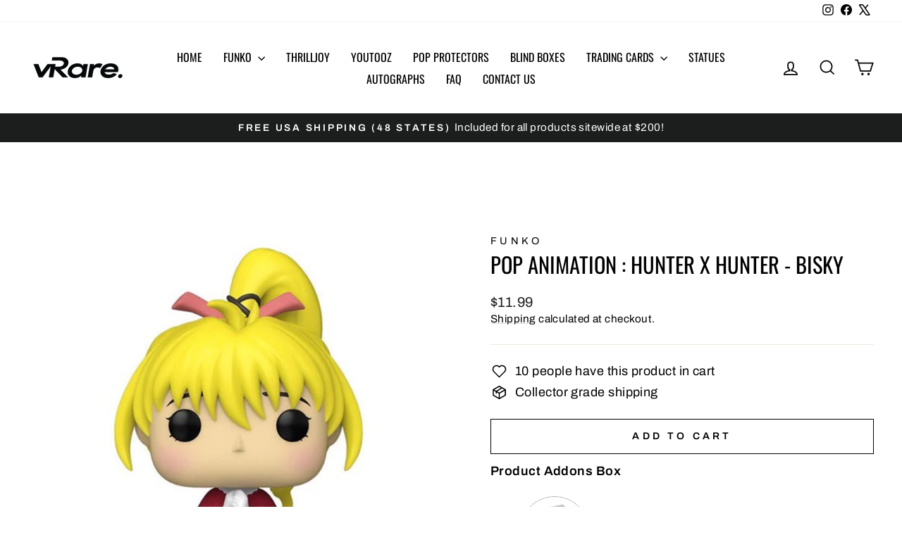

--- FILE ---
content_type: text/html; charset=utf-8
request_url: https://vrarestore.com/products/pop-animation-hunter-x-hunter-bisky-pre-order?view=spicegems-addon
body_size: 1397
content:

{
  "id": 6754807021654,
  "title": "POP Animation : Hunter x Hunter - Bisky",
  "description": "\u003cmeta charset=\"utf-8\"\u003e\u003cmeta charset=\"utf-8\"\u003e\n\u003cp\u003eIn Stock\u003cbr\u003e\u003cbr\u003eShips in a Premium .50mm Protector.\u003c\/p\u003e",
  "handle": "pop-animation-hunter-x-hunter-bisky-pre-order",
  "vendor": "FUNKO",
  "variants":[{
          "id" : 39840577880150,
          "title": "Default Title",
          "option1": "Default Title",
          "option2": null,
          "option3": null,
          "sku": "",
          "requires_shipping" : true,
          "taxable": true,
          "featured_image": null,
          "available": true,
          "name": null,
          "public_title": null,
          "options": ["Default Title"],
          "price": 1199,
          "weight": 227,
          "compare_at_price": null,
          "inventory_policy": "deny",
          "inventory_management": "shopify",
          "inventory_quantity": 13,
          "barcode": "",
          "featured_media": null}],
  "url": "\/products\/pop-animation-hunter-x-hunter-bisky-pre-order",
  "options": [{"name":"Title","position":1,"values":["Default Title"]}],
  "images": ["\/\/vrarestore.com\/cdn\/shop\/products\/bisky.jpg?v=1652889811"],
  "featured_image": "\/\/vrarestore.com\/cdn\/shop\/products\/bisky.jpg?v=1652889811",
  "tags": [],
  "available": true,
  "price_min": 1199,
  "price_max": 1199,
  "compare_at_price_min": 0,
  "compare_at_price_max": 0,
  "product_images": [{ "id":30056620064854,"src":"\/\/vrarestore.com\/cdn\/shop\/products\/bisky.jpg?v=1652889811" }  ],
  "media": [{"alt":null,"id":22571989237846,"position":1,"preview_image":{"aspect_ratio":1.0,"height":1200,"width":1200,"src":"\/\/vrarestore.com\/cdn\/shop\/products\/bisky.jpg?v=1652889811"},"aspect_ratio":1.0,"height":1200,"media_type":"image","src":"\/\/vrarestore.com\/cdn\/shop\/products\/bisky.jpg?v=1652889811","width":1200}],
  "collections": [{"id":171659788374,"handle":"all-funko","title":"All Funko","updated_at":"2026-01-24T04:02:46-08:00","body_html":"","published_at":"2020-07-26T23:14:29-07:00","sort_order":"created-desc","template_suffix":"","disjunctive":false,"rules":[{"column":"vendor","relation":"equals","condition":"FUNKO"}],"published_scope":"global","image":{"created_at":"2020-08-10T02:46:18-07:00","alt":null,"width":750,"height":750,"src":"\/\/vrarestore.com\/cdn\/shop\/collections\/c303bd5fa29b095376e99812a6dcce30.jpg?v=1597052778"}},{"id":158954061910,"handle":"all-products","title":"All Products","updated_at":"2026-01-24T04:02:46-08:00","body_html":"","published_at":"2020-01-21T16:35:57-08:00","sort_order":"created-desc","template_suffix":"","disjunctive":false,"rules":[{"column":"title","relation":"not_contains","condition":"~`~"},{"column":"title","relation":"not_contains","condition":"MYSTERY"},{"column":"vendor","relation":"not_equals","condition":"SavedBy"}],"published_scope":"global"},{"id":157685973078,"handle":"animation","title":"Animation","updated_at":"2026-01-24T04:02:46-08:00","body_html":"","published_at":"2019-12-13T09:33:54-08:00","sort_order":"best-selling","template_suffix":"","disjunctive":false,"rules":[{"column":"title","relation":"contains","condition":"ANIMATION"},{"column":"vendor","relation":"equals","condition":"FUNKO"}],"published_scope":"global"},{"id":150125609046,"handle":"funko","title":"Funko","updated_at":"2026-01-24T04:02:46-08:00","body_html":"","published_at":"2019-09-27T10:54:17-07:00","sort_order":"created-desc","template_suffix":"","disjunctive":false,"rules":[{"column":"vendor","relation":"equals","condition":"FUNKO"},{"column":"title","relation":"not_contains","condition":"POP PINS"}],"published_scope":"global"},{"id":150222766166,"handle":"commons","title":"Funko Commons","updated_at":"2026-01-24T04:02:46-08:00","body_html":"","published_at":"2019-09-29T01:35:01-07:00","sort_order":"created-desc","template_suffix":"","disjunctive":false,"rules":[{"column":"vendor","relation":"equals","condition":"FUNKO"},{"column":"title","relation":"not_contains","condition":"exclusive"},{"column":"title","relation":"not_contains","condition":"POP PINS"},{"column":"title","relation":"not_contains","condition":"SODA"},{"column":"title","relation":"not_contains","condition":"MYSTERY"},{"column":"title","relation":"not_contains","condition":"signature"}],"published_scope":"global"},{"id":263299989590,"handle":"in-stock-funko","title":"In Stock (Funko)","updated_at":"2026-01-24T04:02:46-08:00","body_html":"","published_at":"2022-01-10T15:32:21-08:00","sort_order":"created-desc","template_suffix":"","disjunctive":false,"rules":[{"column":"vendor","relation":"equals","condition":"Funko"},{"column":"title","relation":"not_contains","condition":"Pre Order"}],"published_scope":"global"},{"id":260409786454,"handle":"new-arrivals","title":"New Arrivals","updated_at":"2026-01-24T04:02:46-08:00","body_html":"","published_at":"2021-02-25T11:40:17-08:00","sort_order":"created-desc","template_suffix":"","disjunctive":false,"rules":[{"column":"variant_price","relation":"greater_than","condition":"0"},{"column":"title","relation":"not_contains","condition":"route package protection"},{"column":"vendor","relation":"not_equals","condition":"SavedBy"}],"published_scope":"global"}],
  "hasDefaultVariant": true,
  "currentVariant": 39840577880150,
  "isCustomProTemp":true
}
